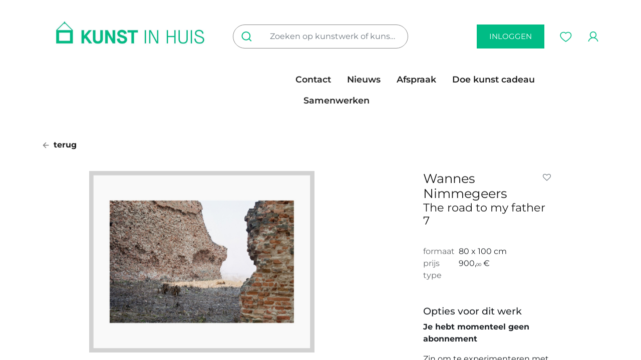

--- FILE ---
content_type: text/html; charset=utf-8
request_url: https://www.kunstinhuis.be/shop/14200007-the-road-to-my-father-7-4049
body_size: 9514
content:

        

    
<!DOCTYPE html>
        
        
        
<html lang="nl-BE" data-website-id="1" data-main-object="product.template(4049,)" data-add2cart-redirect="1">
    <head>
        <meta charset="utf-8"/>
        <meta http-equiv="X-UA-Compatible" content="IE=edge,chrome=1"/>
        <meta name="viewport" content="width=device-width, initial-scale=1"/>
        <meta name="generator" content="Odoo"/>
            
        <meta property="og:type" content="website"/>
        <meta property="og:title" content="The road to my father 7"/>
        <meta property="og:site_name" content="Kunst In Huis"/>
        <meta property="og:url" content="https://www.kunstinhuis.be/shop/14200007-the-road-to-my-father-7-4049"/>
        <meta property="og:image" content="https://www.kunstinhuis.be/web/image/product.template/4049/image_1024?unique=01e3f9c"/>
        <meta property="og:description"/>
            
        <meta name="twitter:card" content="summary_large_image"/>
        <meta name="twitter:title" content="The road to my father 7"/>
        <meta name="twitter:image" content="https://www.kunstinhuis.be/web/image/product.template/4049/image_1024?unique=01e3f9c"/>
        <meta name="twitter:description"/>
        
        <link rel="canonical" href="https://www.kunstinhuis.be/shop/14200007-the-road-to-my-father-7-4049"/>
        
        <link rel="preconnect" href="https://fonts.gstatic.com/" crossorigin=""/>
        <title> The road to my father 7 | Kunst In Huis </title>
        <link type="image/x-icon" rel="shortcut icon" href="/web/image/website/1/favicon?unique=e399618"/>
        <link rel="preload" href="/web/static/src/libs/fontawesome/fonts/fontawesome-webfont.woff2?v=4.7.0" as="font" crossorigin=""/>
        <link type="text/css" rel="stylesheet" href="/web/assets/152550-7627637/1/web.assets_frontend.min.css" data-asset-bundle="web.assets_frontend" data-asset-version="7627637"/>
        <script id="web.layout.odooscript" type="text/javascript">
            var odoo = {
                csrf_token: "a1cc2e762c38ddf9a4d565500e26240d807f2022o1800787389",
                debug: "",
            };
        </script>
        <script type="text/javascript">
            odoo.__session_info__ = {"is_admin": false, "is_system": false, "is_website_user": true, "user_id": false, "is_frontend": true, "profile_session": null, "profile_collectors": null, "profile_params": null, "show_effect": true, "bundle_params": {"lang": "en_US", "website_id": 1}, "translationURL": "/website/translations", "cache_hashes": {"translations": "44b2c95e5c27ae4b79b37d140eaec9f9da733485"}, "geoip_country_code": "US", "geoip_phone_code": 1, "lang_url_code": "nl_BE"};
            if (!/(^|;\s)tz=/.test(document.cookie)) {
                const userTZ = Intl.DateTimeFormat().resolvedOptions().timeZone;
                document.cookie = `tz=${userTZ}; path=/`;
            }
        </script>
        <script defer="defer" type="text/javascript" src="/web/assets/123438-265d88f/1/web.assets_frontend_minimal.min.js" data-asset-bundle="web.assets_frontend_minimal" data-asset-version="265d88f"></script>
        <script defer="defer" type="text/javascript" data-src="/web/assets/142006-ba4748f/1/web.assets_frontend_lazy.min.js" data-asset-bundle="web.assets_frontend_lazy" data-asset-version="ba4748f"></script>
        
        
    </head>
    <body>
        <div id="wrapwrap" class="   ">
                <header id="top" data-anchor="true" data-name="Header" class="  o_header_disappears">
                    
    <nav data-name="Navbar" class="navbar navbar-light o_colored_level o_cc  navbar-expand-xl">
        
            <div id="top_menu_container" class="container kih_header">
                
            <div class="row">
                <div class="col-4 d-flex align-items-center justify-content-start">
                    <div>
                        <span class="d-inline d-xl-none" id="kih_toggler_menu">
    <button type="button" data-bs-toggle="collapse" data-bs-target="#top_menu_collapse" class="navbar-toggler ">
        <img src="/kih_theme/static/src/img/icon_mobile_menu.png" loading="lazy"/>
        </button></span>
                        <span id="kih_search_menu" class="d-inline d-xl-none"><button style="all: unset;" data-bs-toggle="collapse" data-bs-target="#search_collapse" class="d-xl-none"><img src="/kih_theme/static/src/img/icon-search.png" loading="lazy"/></button>
        </span>
                        <a href="/" class="d-none d-xl-inline"><img src="/web/image/61595-0f6d37bb/Kopie%20van%20KIH_logo_RGB_H_groen.jpg" alt="" class="desktop_logo img img-fluid o_we_custom_image" data-original-id="61594" data-original-src="/web/image/61594-a077adcd/Kopie%20van%20KIH_logo_RGB_H_groen.jpg" data-mimetype="image/jpeg" data-resize-width="1050" data-bs-original-title="" title="" aria-describedby="tooltip640849" loading="lazy"/></a>
                    </div>
                </div>
                <div class="col-4 d-flex align-items-center justify-content-center">
                    <div id="search_desktop" class="d-none d-xl-inline-block collapse navbar-collapse order-last order-lg-first col-12 col-lg-4 kih_p_0">
                        <form method="get" class="o_searchbar_form s_searchbar_input o_wsale_products_searchbar_form me-auto flex-grow-1 d-xl-inline d-none" action="/shop" data-snippet="s_searchbar_input" data-name="Zoeken">
                            <div role="search" class="input-group">
                                <button type="submit" aria-label="Zoeken" title="Zoeken" class="btn oe_search_button btn"><img src="/kih_theme/static/src/img/icon-search.png" loading="lazy"/></button>
                                <input type="search" name="search" class="search-query form-control oe_search_box border-0" placeholder="Zoeken op kunstwerk of kunstenaar..." value="" data-search-type="products_only" data-limit="5" data-display-image="true" data-display-description="true" data-display-extra-link="true" data-display-detail="true" data-order-by="name asc" autocomplete="off"/>
                            </div>
                            <input name="order" type="hidden" class="o_search_order_by" value="name asc"/>
                        </form>
                    </div>
                    <a href="/" class="d-inline-block d-xl-none mobile_logo" data-bs-original-title="" title="">
                        <img src="/kih_theme/static/src/img/kunst-in-huis-mobile-logo.png" loading="lazy" data-bs-original-title="" title="" aria-describedby="tooltip938139"/>
                    </a>
                </div>
                <div class="col-4 d-flex align-items-center justify-content-end">
                        <a class="btn btn-secondary text-uppercase d-none d-xl-inline" href="/web/login">
                            inloggen
                        </a>
                    <span id="kih_wishlist_menu">
        
                <div class="o_wsale_my_wish  nav-item ms-1">
                <a href="/shop/wishlist" class="nav-link">
                    <img src="/kih_theme/static/src/img/icon-wishlist.png" loading="lazy"/>
                    </a></div>
            </span>
                    <span id="kih_portal_menu">
            <div class="nav-item ms-3 o_no_autohide_item">
                    <a href="/web/login" class="nav-link"><img src="/kih_theme/static/src/img/icon-profile.png" loading="lazy"/></a>
                </div>
        
    </span>
                </div>
            </div>
            <div class="row">
            <div id="top_menu_collapse" class="collapse navbar-collapse o_header_centered_logo order-last order-lg-first col-12 col-lg-6">
    <ul id="top_menu" role="menu" class="nav navbar-nav o_menu_loading ">
        
                        
    <li role="presentation" class="nav-item">
        <a role="menuitem" href="/kunst-in-huis" class="nav-link ">
            <span>In huis</span>
        </a>
    </li>
    <li role="presentation" class="nav-item">
        <a role="menuitem" href="/kunst-op-kantoor" class="nav-link ">
            <span>Op kantoor</span>
        </a>
    </li>
    <li role="presentation" class="nav-item">
        <a role="menuitem" href="/shop" class="nav-link ">
            <span>Collectie</span>
        </a>
    </li>
    <li role="presentation" class="nav-item">
        <a role="menuitem" href="/tarieven" class="nav-link ">
            <span>Tarieven</span>
        </a>
    </li>
    <li role="presentation" class="nav-item">
        <a role="menuitem" href="/steun-ons-1" class="nav-link ">
            <span>steun ons</span>
        </a>
    </li>
                    
    </ul>
            <ul id="top_menu_right" role="menu" class="nav navbar-nav">
    <li role="presentation" class="nav-item">
        <a role="menuitem" href="/contactus" class="nav-link ">
            <span>Contact</span>
        </a>
    </li>
    <li role="presentation" class="nav-item">
        <a role="menuitem" href="/blog" class="nav-link ">
            <span>Nieuws</span>
        </a>
    </li>
    <li role="presentation" class="nav-item">
        <a role="menuitem" href="/appointment" class="nav-link ">
            <span>Afspraak</span>
        </a>
    </li>
    <li role="presentation" class="nav-item">
        <a role="menuitem" href="/art-gift" class="nav-link ">
            <span>Doe kunst cadeau</span>
        </a>
    </li>
    <li role="presentation" class="nav-item">
        <a role="menuitem" href="/samenwerken-als-kunstenaar" class="nav-link ">
            <span>Samenwerken</span>
        </a>
    </li>
            </ul>
                    
                </div></div>
            <div class="row d-block d-xl-none">
                <div class="col12">
                    <div id="search_collapse" class="collapse navbar-collapse order-last order-lg-first col-12 col-lg-4 kih_p_0">
                        <form method="get" class="o_searchbar_form s_searchbar_input o_wsale_products_searchbar_form me-auto flex-grow-1 d-xl-none d-inline-block" action="/shop" data-snippet="s_searchbar_input" data-name="Zoeken">
                            <div role="search" class="input-group">
                                <button type="submit" aria-label="Zoeken" title="Zoeken" class="btn oe_search_button btn"><img src="/kih_theme/static/src/img/icon-search.png" loading="lazy"/></button>
                                <input type="search" name="search" class="search-query form-control oe_search_box border-0" placeholder="Zoeken op kunstwerk of kunstenaar..." value="" data-search-type="products_only" data-limit="5" data-display-image="true" data-display-description="true" data-display-extra-link="true" data-display-detail="true" data-order-by="name asc" autocomplete="off"/>
                            </div>
                            <input name="order" type="hidden" class="o_search_order_by" value="name asc"/>
                        </form>
                    </div>
                </div>
            </div>
                
                <ul class="nav navbar-nav o_header_centered_logo justify-content-end flex-row d-none">
                    
        
            <li class="nav-item divider d-none"></li> 
            <li class="o_wsale_my_cart align-self-md-start d-none nav-item">
                <a href="/shop/cart" class="nav-link">
                    <i class="fa fa-shopping-cart"></i>
                    <sup class="my_cart_quantity badge text-bg-primary" data-order-id="">0</sup>
                </a>
            </li>
        
            
                    
                    
                    
                    
                </ul>
                
                
                
                
            </div>
        
    </nav>
    
        </header>
                <main>
                    
            <div itemscope="itemscope" itemtype="http://schema.org/Product" id="wrap" class="js_sale o_wsale_product_page ecom-zoomable zoomodoo-next" data-ecom-zoom-auto="1" data-ecom-zoom-click="1" data-artist-id="40648">
                <div class="oe_structure oe_empty oe_structure_not_nearest" id="oe_structure_website_sale_product_1" data-editor-message="ZET HIER BOUWBLOKKEN NEER OM ZE BESCHIKBAAR TE MAKEN VOOR ALLE PRODUCTEN"></div>
                <section id="product_detail" class="container py-4 oe_website_sale " data-view-track="1" data-product-tracking-info="{&#34;item_id&#34;: 4041, &#34;item_name&#34;: &#34;[14200007] The road to my father 7&#34;, &#34;item_category&#34;: &#34;Kunstwerk&#34;, &#34;currency&#34;: &#34;EUR&#34;, &#34;price&#34;: 900.0}">
                    <div class="row align-items-center">
                        <div class="col-lg-6 d-flex align-items-center">
                            <span class="mb-3"><a class="a_black" href="/shop"><img src="/kih_theme/static/src/img/icon_arrow_left.png" class="me-1" loading="lazy"/> terug
        </a></span>
            </div>
                    </div>
                    <div class="row" id="product_detail_main" data-name="Product Page" data-image_width="50_pc" data-image_layout="carousel">
                        <div class="col-lg-7 mt-lg-4 o_wsale_product_images position-relative">
        <div id="o-carousel-product" class="carousel slide position-sticky mb-3 overflow-hidden" data-bs-ride="carousel" data-bs-interval="0" data-name="Productcarrousel">
            <div class="o_carousel_product_outer carousel-outer position-relative flex-grow-1">
                <div class="carousel-inner h-100">
                        <div class="carousel-item h-100 active">
        <div class="d-flex align-items-center justify-content-center h-100 oe_unmovable"><img src="/web/image/product.product/4041/image_1024/%5B14200007%5D%20The%20road%20to%20my%20father%207?unique=01e3f9c" class="img img-fluid oe_unmovable product_detail_img mh-100" alt="The road to my father 7" data-zoom="1" data-zoom-image="/web/image/product.product/4041/image_1920/%5B14200007%5D%20The%20road%20to%20my%20father%207?unique=01e3f9c" loading="lazy"/></div>
                        </div>
                </div>
            </div>
        <div class="o_carousel_product_indicators pt-2 overflow-hidden">
        </div>
        </div>
                        </div>
                        <div id="product_details" class="col-lg-3 mt-md-4 offset-lg-1">
                <div class="row">
                    <div class="col-10">
                <h1 itemprop="name" class="kih_mb_0">Wannes Nimmegeers</h1></div>
                    <div class="col-2">
                <div id="product_option_block">
            
                <button type="button" role="button" class="btn btn-link px-0 pe-3 o_add_wishlist_dyn" data-action="o_wishlist" title="Add to wishlist" data-product-template-id="4049" data-product-product-id="4041"><i class="fa fa-heart-o me-2" role="img" aria-label="Add to wishlist"></i></button>
            </div></div>
                </div>
                <h3 class="text-muted mb-4">The road to my father 7</h3>
                <div class="row">
                    <div class="col-3">
                        <span class="text-muted">formaat</span>
                    </div>
                    <div class="col-9">
                        <span>80 x 100 cm</span>
                    </div>
                </div>
                <div class="row">
                    <div class="col-3">
                        <span class="text-muted">prijs</span>
                    </div>
                    <div class="col-9">
                        <span><span class="oe_currency_value">900,</span><span class="oe_currency_value" style="font-size:0.5em">00</span> €</span>
                    </div>
                </div>
                <div class="row mb-5">
                    <div class="col-3">
                        <span class="text-muted">type</span>
                    </div>
                    <div class="col-9">
                        
                    </div>
                </div>
                <div class="row">
                    <div class="col-12">
                        <h6 class="kih_bold">Opties voor dit werk</h6>
        <div class="row mb-5">
                            <div class="col-12">
                                <div class="row">
                                    <div class="col-12">
                                        <p><b>Je hebt momenteel geen abonnement</b></p>
                                        <p>Zin om te experimenteren met kunst in jouw huis? Met een abonnement van €15 per maand wissel je zo vaak je wil, wanneer je maar wil.
                                           Eens je je kunstmatch gevonden hebt, kan je er tot wel 1 jaar lang van genieten via onze kunstuitleen.</p>
                                        <br/>
                                    </div>
                                    <div class="col-12">
                                        <a href="/web/login" class="btn btn-secondary text-uppercase w-100 kih_secondary_btn">Heb je al een account? Log in</a>
                                    </div>
                                    <div class="col-12">
                                        <a href="/web/signup" class="btn btn-primary text-uppercase w-100 kih_primary_btn">Account aanmaken</a>
                                    </div>
                                    <div class="col-12 mt-3 text-center">
                                        <span>En krijg toegang tot dit en tal van andere werken.</span>
                                    </div>
                                </div>
                            </div>
                            <div class="col-12">
                            </div>
                        </div>
                    </div>
                </div>
                <div class="row">
                    <div class="col-12">
                        <h6 class="kih_bold">Over <span>Wannes Nimmegeers</span></h6>
                        <div class="row text-muted"><span>1986 ° - Gent</span></div>
                        <div class="row">



                        </div>
                        <div class="row mt-2">
                            <div class="col-5">
                                <a class="btn btn-secondary text-uppercase kih_simple_button" href="/artist/40648">Meer lezen</a>
                            </div>
                        </div>
                    </div>
                </div>
                            
                            <span itemprop="url" style="display:none;">https://www.kunstinhuis.be/shop/14200007-the-road-to-my-father-7-4049</span>
                            <span itemprop="image" style="display:none;">https://www.kunstinhuis.be/web/image/product.template/4049/image_1920?unique=01e3f9c</span>
                            
            <div id="product_attributes_simple">
                                <table class="table table-sm text-muted d-none">
                                </table>
                            </div>
                            <div id="o_product_terms_and_share" class="d-flex justify-content-between flex-column flex-md-row align-items-md-end mb-3">
            </div>
          <input id="wsale_user_email" type="hidden" value=""/>
                        </div>
                    </div>
                </section>
                
                <div class="oe_structure oe_empty oe_structure_not_nearest mt16" id="oe_structure_website_sale_product_2" data-editor-message="ZET HIER BOUWBLOKKEN NEER OM ZE BESCHIKBAAR TE MAKEN VOOR ALLE PRODUCTEN"><section class="s_artist_products o_colored_level pb136 pt40" data-snippet="s_artist_products" data-name="Same Artist Products" style="background-image: none;">
        <script src="https://cdn.jsdelivr.net/npm/masonry-layout@4.2.2/dist/masonry.pkgd.min.js" integrity="sha384-GNFwBvfVxBkLMJpYMOABq3c+d3KnQxudP/mGPkzpZSTYykLBNsZEnG2D9G/X/+7D" crossorigin="anonymous"></script>
        <div class="container">
            <div class="row align-items-stretch">
                <div class="col-lg-6 o_colored_level">
                    <h2 class="o_default_snippet_text">Meer werken door deze kunstenaar</h2>
                </div>
            </div>
            <div class="row align-items-end o_not_editable product_columns oe_website_sale"></div>
            <div class="row align-items-stretch">
                <div class="col-12 mt-5 o_colored_level">
                    <a href="/shop" class="btn btn-primary o_default_snippet_text">ALLE WERKEN</a>
                </div>
            </div>
        </div>
    </section></div></div>
        
                </main>
                <footer id="bottom" data-anchor="true" data-name="Footer" class="o_footer o_colored_level o_cc ">
                    <div id="footer" class="oe_structure"><section class="s_numbers o_cc o_cc2 pt24 pb24" data-snippet="s_numbers" data-name="Getallen" style="background-image: none;">
        <div class="container">
            <div class="row">
                <div class="col-lg-3 text-center pt24 pb24 o_colored_level">
                    <span class="s_number display-4"><span style="font-weight: bolder;">4.875</span></span><h6>kunstwerken in collectie</h6>
                </div>
                <div class="col-lg-3 text-center pt24 pb24 o_colored_level">
                    <span class="s_number display-4">389</span><h6>kunstenaars</h6>
                </div>
                <div class="col-lg-3 text-center pt24 pb24 o_colored_level">
                    <span class="s_number display-4">3.052</span><h6>actieve kunstontleners</h6>
                </div>
                <div class="col-lg-3 text-center pt24 pb24 o_colored_level">
                    <span class="s_number display-4">5</span>
                    <h6>filialen waar je steeds langs kan</h6>
                </div>
            </div>
        </div>
    </section><section class="s_newsletter_block s_newsletter_list pt32 pb32" data-list-id="5" data-snippet="s_newsletter_block" data-name="Newsletter Block" style="background-image: none;" data-newsletter-template="form">
        <div class="container">
    <section class="s_website_form" data-vcss="001" data-snippet="s_website_form" data-name="Form">
        <div class="container">
            <form id="newsletter_form" action="/website/form/" method="post" enctype="multipart/form-data" class="o_mark_required" data-mark="*" data-model_name="mailing.contact" data-success-mode="message" hide-change-model="true">
                <div class="s_website_form_rows row s_col_no_bgcolor">
                    <div class="col-lg-3 col-intro">
                        <h5>Schrijf je in op de nieuwsbrief</h5>
                        <p>Blijf op de hoogte van nieuwe kunstwerken en nieuwe kunstenaars in de collectie.</p>
                    </div>
                    <div class="col-lg-6 col-fields">
                        <div class="row">
                            <div class="col-lg-6 o_colored_level">
                                <div class="mb-0 pb-2 col-12 s_website_form_field s_website_form_model_required" data-type="char" data-name="Field" data-visibility-condition="" data-visibility-between="">
                                    <label class="col-form-label col-sm-auto s_website_form_label" for="mailing_sub1">
                                        <span class="s_website_form_label_content">Naam</span>
                                        <span class="s_website_form_mark"> *</span>
                                    </label>
                                    <div class="col-sm">
                                        <input id="mailing_sub1" type="text" class="form-control s_website_form_input" name="name" required="1"/>
                                    </div>
                                </div>
                            </div>
                            <div class="col-lg-6 o_colored_level">
                                <div class="mb-0 pb-2 col-12 s_website_form_field s_website_form_model_required" data-type="email" data-name="Field" data-visibility-condition="" data-visibility-between="">
                                    <label class="col-form-label col-sm-auto s_website_form_label" for="mailing_sub2">
                                        <span class="s_website_form_label_content">E-mail</span>
                                        <span class="s_website_form_mark"> *</span>
                                    </label>
                                    <div class="col-sm">
                                        <input id="mailing_sub2" type="email" class="form-control s_website_form_input" name="email"/>
                                    </div>
                                </div>
                            </div>
                        </div>
                        <div class="row">
                            <div class="col-lg-6 o_colored_level">

                            </div>
                            <div class="col-lg-6 o_colored_level">
                                <div class="s_website_form_field mb-3 col-12 s_website_form_model_required s_website_form_field_hidden" data-type="many2many" data-name="Field" data-visibility-condition="" data-visibility-between="">
            
                <label class="s_website_form_label " style="width: 200px" for="oqux4xptl0me">
                     
        
        <span class="s_website_form_label_content">Subscribe to</span>
        
            <span class="s_website_form_mark">         *</span>
        
    
                </label>
                
                
                <div class="row s_col_no_resize s_col_no_bgcolor s_website_form_multiple" data-name="list_ids" data-display="horizontal">
                    
                        
        
        <div class="checkbox col-12 col-lg-4 col-md-6">
            <div class="form-check">
                <input type="checkbox" class="s_website_form_input form-check-input" id="oqux4xptl0me0" name="list_ids" value="5" required="true" data-fill-with="undefined"/>
                <label class="form-check-label s_website_form_check_label" for="oqux4xptl0me0">
                    Prospecten
                </label>
            </div>
        </div>
    
                    
                        
        
        <div class="checkbox col-12 col-lg-4 col-md-6">
            <div class="form-check">
                <input type="checkbox" class="s_website_form_input form-check-input" id="oqux4xptl0me1" name="list_ids" value="4" required="true"/>
                <label class="form-check-label s_website_form_check_label" for="oqux4xptl0me1">
                    Bedrijfsklanten
                </label>
            </div>
        </div>
    
                    
                        
        
        <div class="checkbox col-12 col-lg-4 col-md-6">
            <div class="form-check">
                <input type="checkbox" class="s_website_form_input form-check-input" id="oqux4xptl0me2" name="list_ids" checked="checked" value="3" required="true"/>
                <label class="form-check-label s_website_form_check_label" for="oqux4xptl0me2">
                    Nieuwsbriefinschrijvingen
                </label>
            </div>
        </div>
    
                    
                        
        
        <div class="checkbox col-12 col-lg-4 col-md-6">
            <div class="form-check">
                <input type="checkbox" class="s_website_form_input form-check-input" id="oqux4xptl0me3" name="list_ids" value="2" required="true"/>
                <label class="form-check-label s_website_form_check_label" for="oqux4xptl0me3">
                    Klanten filiaal Antwerpen
                </label>
            </div>
        </div>
    
                    
                        
        
        <div class="checkbox col-12 col-lg-4 col-md-6">
            <div class="form-check">
                <input type="checkbox" class="s_website_form_input form-check-input" id="oqux4xptl0me4" name="list_ids" value="1" required="true"/>
                <label class="form-check-label s_website_form_check_label" for="oqux4xptl0me4">
                    Newsletter
                </label>
            </div>
        </div>
    
                    
                </div>
            
                


        
        
        
    
            
        </div>
                                <div class="mb-0 py-2 col-12 s_website_form_field s_website_form_custom s_website_form_required" data-type="boolean" data-name="Field" data-visibility-condition="" data-visibility-between="">
                                    <div class="col-sm">
                                        <div class="form-check">
                                            <input type="checkbox" value="Yes" class="s_website_form_input" name="I want to be kept updated" id="mailing_sub3" required="1"/>
                                            Ik ga akkoord om e-mails van Kunst In Huis vzw te ontvangen.
                                        </div>
                                    </div>
                                </div>
                            </div>
                        </div>
                    </div>
                    <div class="col-lg-3 col_button">
                        <div style="width: 250px;" class="s_website_form_label"></div>
                        <a href="#" role="button" class="btn btn-primary btn-lg s_website_form_send" data-bs-original-title="" title="">Schrijf me in</a>
                        <span id="s_website_form_result"></span>
                    </div>
                </div>
            </form>
        <div class="s_website_form_end_message d-none">
                <div class="oe_structure">
                    <section class="s_text_block pt64 pb64 o_colored_level o_cc o_cc2" data-snippet="s_text_block" data-name="Tekst">
                        <div class="container">
                            <h2 class="text-center"><span class="fa fa-check-circle"></span>
                                Bedankt voor je inschrijving !
                            </h2>
                            <p class="text-center">
                                Je wordt nu geïnformeerd over het laatste nieuws.<br/>
                            </p>
                        </div>
                    </section>
                </div>
            </div>
        </div>
    </section></div>
    </section>
                <section class="s_text_block pt40 pb40" data-snippet="s_text_block" data-name="Text" style="background-image: none;">
                    <div class="container">
                        <div class="row o_grid_mode" data-row-count="2" style="--grid-item-padding-y: 0px; --grid-item-padding-x: 0px;">
    

    

    

    

    

    

    

    

    

    

    

    

    

    

    

                            <div class="o_colored_level o_grid_item o_grid_item_image g-height-1 g-col-lg-3 col-lg-3" style="grid-area: 1 / 1 / 2 / 4; z-index: 1;"><img src="/web/image/91703-04449867/KIH_logo_RGB_H_groen.png" alt="" class="img img-fluid o_we_custom_image" style="width: 100% !important;" data-original-id="91702" data-original-src="/web/image/91702-f69cadfc/KIH_logo_RGB_H_groen.png" data-mimetype="image/png" data-resize-width="690" data-bs-original-title="" title="" aria-describedby="tooltip486745" loading="lazy"/></div>
                            <div class="align-end o_colored_level o_grid_item g-col-lg-6 g-height-1 col-lg-6" style="grid-area: 1 / 7 / 2 / 13; z-index: 2;">
                                <a href="https://www.instagram.com/kunstinhuis" target="_blank" class="pe-3"><img src="/kih_theme/static/src/img/icon_instagram.png" alt="link Instagram Kunst In Huis" loading="lazy"/></a>
                                <a href="https://www.facebook.com/kunstinhuis" target="_blank" class="pe-3" data-bs-original-title="" title=""><img src="/kih_theme/static/src/img/icon_facebook.png" alt="link Facebook Kunst In Huis" loading="lazy" data-bs-original-title="" title="" aria-describedby="tooltip702223"/></a>
                                <a href="https://be.linkedin.com/company/kunst-in-huis-kunstuitleen" target="_blank" data-bs-original-title="" title=""><img src="/kih_theme/static/src/img/icon_linkedin.png" alt="link Linkedin Kunst In Huis" loading="lazy" data-bs-original-title="" title="" aria-describedby="tooltip604094"/></a>
                            </div>
                        <div class="o_grid_item o_grid_item_image o_colored_level g-col-lg-2 g-height-1 col-lg-2" style="z-index: 3; grid-area: 2 / 11 / 3 / 13;"><img src="/web/image/91700-f95b4a26/Vlaanderen_Verbeelding%20werkt.png" alt="" class="img img-fluid mx-auto o_we_custom_image" data-original-id="91699" data-original-src="/web/image/91699-077cade6/Vlaanderen_Verbeelding%20werkt.png" data-mimetype="image/png" data-resize-width="690" data-bs-original-title="" title="" aria-describedby="tooltip42197" loading="lazy"/></div></div>
                        <div class="row">
                            <div class="col-lg-3 offset-lg-3 pt24 o_colored_level">
                                <h5>Over ons</h5>
                                <ul>
                                    <li><a href="/missie-en-visie">Missie en visie</a></li>
                                    <li><a href="/team">Team</a></li>
                                    <li><a href="/contactus">Neem contact op</a></li>
                                </ul>
                            </div>
                            <div class="col-lg-3 pt24 o_colored_level">
                                <h5>Voorwaarden</h5>
                                <ul>
                                    <li><a href="/faq">FAQ</a></li>
                                    <li><a href="/terms-conditions">Algemene Voorwaarden</a></li>
                                    <li><a href="/bijzondere-voorwaarden">Bijzondere Voorwaarden</a></li>
                                    <li><a href="/gdpr">GDPR</a></li>
                                </ul>
                            </div>
                            <div id="connect" class="col-lg-3 pt24 o_colored_level">
                                <h5><a href="/samenwerken-als-kunstenaar">Steun Kunst in Huis</a></h5>
                            </div>
                        </div>
                    </div>
                </section>
            </div>
        <div class="o_footer_copyright o_colored_level o_cc" data-name="Copyright">
                        <div class="container py-3">
                            <div class="row">
                                <div class="col-sm text-center text-sm-start text-muted">
                                    <span class="o_footer_copyright_name me-2">Copyright &copy; Bedrijfsnaam</span>
        
        
                                </div>
                                <div class="col-sm text-center text-sm-end o_not_editable">
        <div class="o_brand_promotion">
        Aangeboden door 
            <a target="_blank" class="badge text-bg-light" href="http://www.odoo.com?utm_source=db&amp;utm_medium=website">
                <img alt="Odoo" src="/web/static/img/odoo_logo_tiny.png" width="62" height="20" style="width: auto; height: 1em; vertical-align: baseline;" loading="lazy"/>
            </a>
        - 
                    De #1 <a target="_blank" href="http://www.odoo.com/app/ecommerce?utm_source=db&amp;utm_medium=website">Open source e-commerce</a>
                
        </div>
                                </div>
                            </div>
                        </div>
                    </div>
                </footer>
        <div id="website_cookies_bar" class="s_popup o_snippet_invisible o_no_save d-none" data-name="Cookies Bar" data-vcss="001" data-invisible="1">
            <div class="modal s_popup_bottom s_popup_no_backdrop o_cookies_discrete modal_shown" data-show-after="500" data-display="afterDelay" data-consents-duration="999" data-bs-focus="false" data-bs-backdrop="false" data-bs-keyboard="false" tabindex="-1" style="display: none;" aria-hidden="true">
                <div class="modal-dialog d-flex s_popup_size_full">
                    <div class="modal-content oe_structure">
                        
                        <section class="o_colored_level o_cc o_cc1" style="background-image: none;">
                            <div class="container">
                                <div class="row">
                                    <div class="col-lg-8 pt16">
                                        <p>
                                            <span class="pe-1">We gebruiken cookies om je een betere gebruikerservaring op deze website te bieden.</span>
                                            <a href="/cookie-policy" class="o_cookies_bar_text_policy btn btn-link btn-sm px-0">Cookiebeleid</a>
                                        </p>
                                    </div>
                                    <div class="col-lg-4 text-end pt16 pb16">
                                        <a href="#" id="cookies-consent-essential" role="button" class="js_close_popup btn btn-outline-primary rounded-circle btn-sm px-2">Alleen het essentiële</a>
                                        <a href="#" id="cookies-consent-all" role="button" class="js_close_popup btn btn-outline-primary rounded-circle btn-sm">Ik ga akkoord</a>
                                    </div>
                                </div>
                            </div>
                        </section>
                    </div>
                </div>
            </div>
        </div>
            </div>
        
        </body>
</html>
    